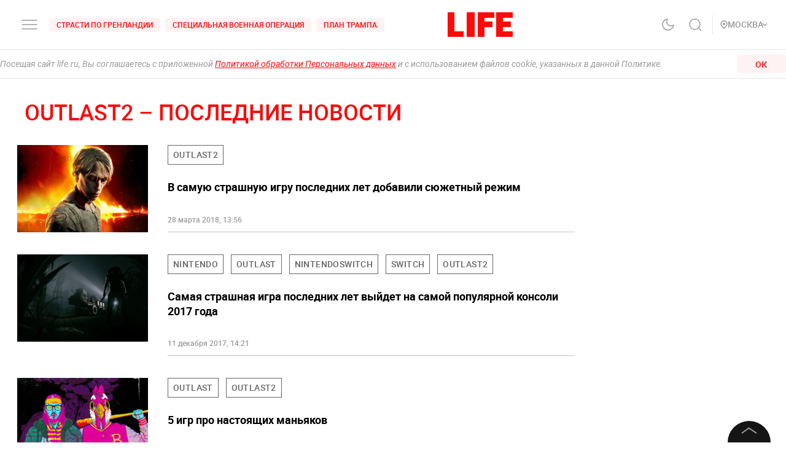

--- FILE ---
content_type: text/css; charset=UTF-8
request_url: https://life.ru/_next/static/css/f16f7dc3e419291e58e6.css
body_size: 432
content:
.RedLineTitle_root__wZssN{overflow:hidden;display:-webkit-flex;display:-ms-flexbox;display:flex;-webkit-align-items:center;-ms-flex-align:center;align-items:center;margin-bottom:40px;margin-top:24px;width:100%}@media screen and (max-width:767px){.RedLineTitle_root__wZssN{margin-bottom:20px}}.RedLineTitle_rootSub__3XRfD{margin-bottom:16px;margin-top:24px}@media screen and (max-width:767px){.RedLineTitle_rootSub__3XRfD{padding-left:12px}.RedLineTitle_rootSub__3XRfD .RedLineTitle_link__3Tm31{margin-right:12px}}.RedLineTitle_withoutTop__2ZhNg{margin-top:0}.RedLineTitle_title__2_W0C{margin-right:32px;-webkit-flex-shrink:0;-ms-flex-negative:0;flex-shrink:0;max-width:100%}.RedLineTitle_line__2V4FF{display:block;width:100%;background-color:#fa0a0a;height:4px}.RedLineTitle_lineSub__20LlR{margin-bottom:16px}.RedLineTitle_flex__1orYq{display:-webkit-flex;display:-ms-flexbox;display:flex;-webkit-justify-content:space-between;-ms-flex-pack:justify;justify-content:space-between;-webkit-align-items:flex-end;-ms-flex-align:end;align-items:flex-end}@media screen and (max-width:767px){.RedLineTitle_flex__1orYq{-webkit-align-items:center;-ms-flex-align:center;align-items:center}}.RedLineTitle_link__3Tm31{-webkit-transition:color .25s ease-out;transition:color .25s ease-out;padding:2px 0}@media (-webkit-min-device-pixel-ratio:0),(hover:hover),(min-resolution:0dppx),(min-width:0\0){.RedLineTitle_link__3Tm31:hover{color:#fa0a0a}}

--- FILE ---
content_type: application/javascript; charset=UTF-8
request_url: https://life.ru/_next/static/chunks/pages/t/%5Btag%5D-2e6ad1e4c555d321e5ad.js
body_size: 1302
content:
_N_E=(self.webpackChunk_N_E=self.webpackChunk_N_E||[]).push([[6672],{92563:function(t,e,n){"use strict";n.r(e),n.d(e,{__N_SSP:function(){return w}});var a=n(91229),i=n(38347),o=n(28140),r=n(32292),c=n(11163),s=n(67294),u=n(59794),l=n(34484),d=n(18357),p=n(97471),f=n(79601),_=n(59448),v=n(3448),g=n(5773),Z=n(92090),h=n(42057),S=n(56326),m=s.createElement,w=!0;function N(t){var e=t.isSecondaryTemplate,n=(0,i.Z)(t,["isSecondaryTemplate"]);return e?m(Z.Z,n):m(h.Z,(0,a.Z)({isShowRadioButtons:!1},n))}e.default=(0,d.Y)("tag")((0,p.Z)((function(t){var e=t.pageData,n=t.error,a=void 0!==n&&n,i=t.grid,d=void 0===i?[]:i,p=t.lenta,Z=t.lastCursor,h=t.mainPosts,w=(0,c.useRouter)().asPath,C=(0,s.useState)([]),E=C[0],P=C[1],T=(0,s.useState)(Z),b=T[0],k=T[1],y=(0,f.Z)((function(){v.default.SecondGrid.getLenta(e,b).then((function(t){var e=t.posts,n=t.last;P([].concat((0,o.Z)(E),(0,o.Z)(e))),k(n),U(!1),0===e.length&&X(!0)})).catch((function(){U(!1)}))})),L=(0,r.Z)(y,3),R=L[0],U=L[1],X=L[2],q=(0,g.q7)().state.isMobile,A=(0,g.bN)().state.headings;if(!e)return null;var B=e.blackListed,D=void 0!==B&&B,F="technical"===(null===e||void 0===e?void 0:e.tagType);if(a||D||F)return m(_.default,{statusCode:404});var G=e.title,I=void 0===G?"":G,M=e.description,Y=void 0===M?"":M,j=e.seo,x=void 0===j?{}:j,z="".concat(I," \u2013 ").concat("\u041d\u043e\u0432\u043e\u0441\u0442\u0438"!==I?"\u043f\u043e\u0441\u043b\u0435\u0434\u043d\u0438\u0435 \u043d\u043e\u0432\u043e\u0441\u0442\u0438":"\u043f\u043e\u0441\u043b\u0435\u0434\u043d\u0435\u0435"),H=(0,S.Ac)(w);return m(s.Fragment,null,m(l.Z,{canonical:H,title:x.title||"".concat(I.toUpperCase()," \u2014 Life.ru"),generalId:e.alias,description:x.description||"\u0421\u043e\u0431\u044b\u0442\u0438\u044f \u0438 \u043d\u043e\u0432\u043e\u0441\u0442\u0438 24 \u0447\u0430\u0441\u0430 \u0432 \u0441\u0443\u0442\u043a\u0438 \u043f\u043e \u0442\u0435\u0433\u0443: ".concat(I.toUpperCase(),". \u042d\u043a\u0441\u043a\u043b\u044e\u0437\u0438\u0432\u043d\u044b\u0435 \u0440\u0430\u0441\u0441\u043b\u0435\u0434\u043e\u0432\u0430\u043d\u0438\u044f, \u043e\u0440\u0438\u0433\u0438\u043d\u0430\u043b\u044c\u043d\u044b\u0435 \u0444\u043e\u0442\u043e \u0438 \u0432\u0438\u0434\u0435\u043e, \xab\u0436\u0438\u0432\u044b\u0435\xbb \u0438\u0441\u0442\u043e\u0440\u0438\u0438, \u0442\u043e\u043f\u043e\u0432\u044b\u0435 \u044d\u043a\u0441\u043f\u0435\u0440\u0442\u044b, \u043e\u043d\u043b\u0430\u0439\u043d \u0442\u0440\u0430\u043d\u0441\u043b\u044f\u0446\u0438\u0438 \u0441\u043e \u0432\u0441\u0435\u0439 \u043f\u043b\u0430\u043d\u0435\u0442\u044b \u0438 \u0433\u043e\u0440\u044f\u0447\u0438\u0435 \u0442\u0440\u0435\u043d\u0434\u044b \u0441\u043e\u0446\u043c\u0435\u0434\u0438\u0430 \u0438 \u0431\u043b\u043e\u0433\u043e\u0432."),headings:A}),m(N,{mainPosts:h,tags:[null],isSecondaryTemplate:q,title:z,description:Y,grid:d,lenta:[].concat((0,o.Z)(p),(0,o.Z)(E))}),R&&m(u.Z,null))})))},61842:function(t,e,n){(window.__NEXT_P=window.__NEXT_P||[]).push(["/t/[tag]",function(){return n(92563)}])}},0,[[61842,2272,9774,7160,4597,1290,8822,4172,7916,8781,2855,9447,5773,824,33,1515,8029,4019,1433,8767,5573]]]);

--- FILE ---
content_type: application/javascript; charset=UTF-8
request_url: https://life.ru/_next/static/chunks/7558-6e4b71be887215385f56.js
body_size: 9103
content:
(self.webpackChunk_N_E=self.webpackChunk_N_E||[]).push([[7558],{17130:function(e,i,a){"use strict";a.d(i,{Z:function(){return x}});var t=a(26265),r=a(94184),l=a.n(r),n=a(67294),s=a(9591),d=a(88746),o=a(28232),c=a.n(o),p=a(5773),m=a(49217),u=a.n(m),g=n.createElement;function $(e,i){var a=Object.keys(e);if(Object.getOwnPropertySymbols){var t=Object.getOwnPropertySymbols(e);i&&(t=t.filter((function(i){return Object.getOwnPropertyDescriptor(e,i).enumerable}))),a.push.apply(a,t)}return a}var b=function(e){var i,a,r,n=e.alt,o=e.className,m=e.decoding,b=void 0===m?"async":m,x=e.height,h=e.loading,v=e.onError,_=e.item,f=e.width,y=e.wrapperClassName,w=e.adult,k=e.hoverState,S=void 0!==k&&k,T=(0,p.bN)().state,I=(T=void 0===T?{}:T).imagesSettings,C=(I=void 0===I?{}:I).default,Z=_||{},M=Z.src,P=Z.fileName,O=Z.storageBucket,B=Z.media,N=Z.url,W={width:f},G=null!==(i=null!==(a=null!==(r=(0,d.Lf)(P,O,W,function(e){for(var i=1;i<arguments.length;i++){var a=null!=arguments[i]?arguments[i]:{};i%2?$(Object(a),!0).forEach((function(i){(0,t.Z)(e,i,a[i])})):Object.getOwnPropertyDescriptors?Object.defineProperties(e,Object.getOwnPropertyDescriptors(a)):$(Object(a)).forEach((function(i){Object.defineProperty(e,i,Object.getOwnPropertyDescriptor(a,i))}))}return e}({},C)))&&void 0!==r?r:(0,d.dZ)(B,W))&&void 0!==a?a:M)&&void 0!==i?i:N;return g(s.Z,null,g("picture",{className:l()(u()[y],u().picture)},w&&g(s.Z,{$display:"grid",$width:"100%",$height:"100%"},g("img",{src:c(),alt:"adult",className:u().adultImage})),g("img",{src:G,alt:null!==n&&void 0!==n?n:"no image",className:l()(u().image,u()[o],w&&u().adult,S&&u().hover),loading:h,onError:v,decoding:b,width:f,height:x})))},x=(0,n.memo)(b)},503:function(e,i,a){"use strict";a.d(i,{Z:function(){return o}});var t=a(41664),r=a(67294),l=a(9591),n=a(73997),s=a.n(n),d=r.createElement,o=function(e){e.src;var i=e.link,a=e.sources,r=void 0===a?[]:a;return d(l.Z,{$display:"grid",$gridArea:"banner"},d(t.default,{href:i,passHref:!0,prefetch:!1},d("a",null,d("picture",null,r.map((function(e){return d("source",{media:"(min-width: ".concat(e.width,"px)"),srcSet:e.url})})),d("img",{className:s().imageBanner,alt:"BannerImage"})))))}},75854:function(e,i,a){"use strict";a.d(i,{Z:function(){return p}});var t=a(41664),r=a(67294),l=a(9591),n=a(17130),s=a(89768),d=a(13517),o=a(5773),c=r.createElement,p=function(e){var i=e.data,a=e.cover,p=e.link,m=void 0===p?"/":p,u=e.imageResizeWidth,g=e.flags,$=void 0===g?{}:g,b=(0,o.MS)().state.isBlackTheme,x=(0,r.useState)(!1),h=x[0],v=x[1],_=$.adultContent,f=$.criminalContent,y=function(){v(!0)},w=function(){v(!1)},k=b?"gray-medium-light":"black-medium";return c(l.Z,{$display:"grid",$xl:{$gridTemplateColumns:"4fr 1fr",$gridTemplateAreas:"'text image'"},$sm:{$gridTemplateColumns:"2fr 1fr",$gridTemplateAreas:"'text image'",$gridColumnGap:"12px"},$gridRowGap:"12px",$gridColumnGap:"32px",$gridTemplateColumns:"1fr",$gridTemplateAreas:"'image''text'",$minHeight:"30px"},c(l.Z,{$display:"grid",$gridArea:"image"},c(t.default,{href:m,passHref:!0,prefetch:!1},c(s.Z,{$cursor:"pointer"},c("div",{onMouseEnter:y,onMouseLeave:w},c(n.Z,{className:"sixteenNine",item:a,width:u,adult:_||f,hoverState:h}))))),c(d.Z,{$gridArea:"text",$weight:600,$lineHeight:23,$size:18,$color:k,$md:{$lineHeight:20},$sm:{$size:16,$lineHeight:19.2}},c(t.default,{href:m,passHref:!0,prefetch:!1},c(s.Z,{$color:k,$hoverState:h,$hoverTextDecoration:"underline",$hoverColor:"red",$cursor:"pointer"},c("div",{onMouseEnter:y,onMouseLeave:w},c("span",{dangerouslySetInnerHTML:{__html:i}}))))))}},99595:function(e,i,a){"use strict";var t=a(41664),r=a(67294),l=a(9591),n=a(17130),s=a(89768),d=r.createElement;i.Z=function(e){var i=e.children,a=e.showImage,r=void 0!==a&&a,o=e.cover,c=e.link,p=e.imageResizeWidth,m=e.flags,u=void 0===m?{}:m,g=e.onHover,$=e.onHoverEnd,b=e.hoverState,x=void 0!==b&&b;return d(l.Z,{$display:"grid",$gridColumnGap:"12px",$gridTemplateColumns:r?"2fr 1fr":"1fr",$xl:{$gridTemplateColumns:r?"4fr 1fr":"1fr"},$sm:{$gridTemplateColumns:r?"2fr 1fr":"1fr"}},i,r&&d(t.default,{href:c,passHref:!0,prefetch:!1},d(s.Z,{$cursor:"pointer"},d("div",{onMouseEnter:g,onMouseLeave:$},d(n.Z,{className:"sixteenNine",item:o,width:p,adult:u.adultContent||u.criminalContent,hoverState:x})))))}},18677:function(e,i,a){"use strict";a.d(i,{Z:function(){return c}});var t=a(41664),r=a(67294),l=a(9591),n=a(89768),s=a(13517),d=a(5773),o=r.createElement,c=function(e){var i=e.data,a=e.link,r=void 0===a?"/":a,c=e.onHover,p=e.onHoverEnd,m=e.hoverState,u=void 0!==m&&m,g=(0,d.MS)().state.isBlackTheme?"gray-medium-light":"black-medium";return o(l.Z,{$display:"grid",$gridTemplateColumns:"1fr"},o(s.Z,{$weight:400,$lineHeight:20,$size:16,$color:g},o(t.default,{href:r,passHref:!0,prefetch:!1},o(n.Z,{$color:g,$hoverState:u,$hoverTextDecoration:"underline",$hoverColor:"red",$cursor:"pointer"},o("div",{onMouseEnter:c,onMouseLeave:p},o("span",{dangerouslySetInnerHTML:{__html:i}}))))))}},43153:function(e,i,a){"use strict";var t=a(45697),r=a.n(t),l=a(32196),n=function(e){var i=e.children,a=e.placeholder,t=void 0===a?"":a,r=e.type;return l.xj[r]?t:i};n.propTypes={className:r().string,children:r().oneOfType([r().string,r().element]),placeholder:r().oneOfType([r().string,r().element]),type:r().string},i.Z=n},97471:function(e,i,a){"use strict";a.d(i,{Z:function(){return S}});var t=a(26265),r=a(74047),l=a(52700),n=a(8127),s=a(44102),d=a(20775),o=a(67294),c=a(20660),p=a(94184),m=a.n(p),u=a(64555),g=a(5773),$=a(83554),b=a.n($),x=o.createElement,h=function(){var e=(0,u.u)("loader"),i=(0,g.MS)().state.isBlackTheme;return x("div",{className:m()(b().loader,i&&b().black)},x("div",{className:b().logo},e()),x("div",{className:b().message},"\u0421\u0442\u0440\u0430\u043d\u0438\u0446\u0430 \u043d\u0435 \u0437\u0430\u0433\u0440\u0443\u0436\u0430\u0435\u0442\u0441\u044f? \u0412\u043e\u0437\u043c\u043e\u0436\u043d\u043e: ",x("br",null),"1. \u041d\u0438\u0437\u043a\u0430\u044f \u0441\u043a\u043e\u0440\u043e\u0441\u0442\u044c \u0438\u043d\u0442\u0435\u0440\u043d\u0435\u0442\u0430 - \u043f\u0440\u043e\u0432\u0435\u0440\u044c\u0442\u0435 \u0438\u043d\u0442\u0435\u0440\u043d\u0435\u0442-\u0441\u043e\u0435\u0434\u0438\u043d\u0435\u043d\u0438\u0435 ",x("br",null),"2. \u0423\u0441\u0442\u0430\u0440\u0435\u043b\u0430 \u0432\u0435\u0440\u0441\u0438\u044f \u0431\u0440\u0430\u0443\u0437\u0435\u0440\u0430 - \u043f\u043e\u043f\u0440\u043e\u0431\u0443\u0439\u0442\u0435 \u043e\u0431\u043d\u043e\u0432\u0438\u0442\u044c \u0435\u0433\u043e"))},v=o.createElement;function _(e,i){var a=Object.keys(e);if(Object.getOwnPropertySymbols){var t=Object.getOwnPropertySymbols(e);i&&(t=t.filter((function(i){return Object.getOwnPropertyDescriptor(e,i).enumerable}))),a.push.apply(a,t)}return a}function f(e){for(var i=1;i<arguments.length;i++){var a=null!=arguments[i]?arguments[i]:{};i%2?_(Object(a),!0).forEach((function(i){(0,t.Z)(e,i,a[i])})):Object.getOwnPropertyDescriptors?Object.defineProperties(e,Object.getOwnPropertyDescriptors(a)):_(Object(a)).forEach((function(i){Object.defineProperty(e,i,Object.getOwnPropertyDescriptor(a,i))}))}return e}function y(e){var i=function(){if("undefined"===typeof Reflect||!Reflect.construct)return!1;if(Reflect.construct.sham)return!1;if("function"===typeof Proxy)return!0;try{return Date.prototype.toString.call(Reflect.construct(Date,[],(function(){}))),!0}catch(e){return!1}}();return function(){var a,t=(0,d.Z)(e);if(i){var r=(0,d.Z)(this).constructor;a=Reflect.construct(t,arguments,r)}else a=t.apply(this,arguments);return(0,s.Z)(this,a)}}var w={transition:"opacity ".concat(300,"ms ease-in-out"),opacity:0},k={entering:{opacity:1},entered:{opacity:1},exiting:{opacity:0},exited:{opacity:0}};var S=function(e){var i=function(i){(0,n.Z)(t,i);var a=y(t);function t(e){var i;return(0,r.Z)(this,t),(i=a.call(this,e)).state={clientReady:!1},i}return(0,l.Z)(t,[{key:"componentDidMount",value:function(){this.setState({clientReady:!0})}},{key:"componentDidUpdate",value:function(){var e=this.state.clientReady,i=window.getComputedStyle(document.body).overflowY;e&&"hidden"!==i&&(document.body.style.overflowY="scroll")}},{key:"componentWillUnmount",value:function(){this.setState({clientReady:!1})}},{key:"render",value:function(){var i=this.state.clientReady;return v(o.Fragment,null,v(c.ZP,{in:!i,timeout:300,unmountOnExit:!0},(function(e){return v("div",{className:"fade",style:f(f({},w),k[e])},v(h,null))})),v("div",{id:"ref",className:i?void 0:"wrapped-component"},v(e,this.props)))}}]),t}(o.Component);return i.displayName="WithPageLoader(".concat(function(e){return e.displayName||e.name||"Component"}(e),")"),e.getInitialProps&&(i.getInitialProps=e.getInitialProps),i}},37558:function(e,i,a){"use strict";a.r(i),a.d(i,{__N_SSP:function(){return oe},default:function(){return ce}});var t=a(67294),r=a(50824),l=a(5773),n=a(26265),s=a(5152),d=a(9591),o=a(94184),c=a.n(o),p=a(95083),m=a(96003),u=a.n(m),g=t.createElement,$=(0,s.default)((function(){return a.e(4728).then(a.bind(a,14728))}),{loadableGenerated:{webpack:function(){return[14728]},modules:["../AdSlotYa"]}}),b=function(e){var i=e.className,a=e.containerId,t=e.sizes,r=e.bids,l=e.containerParams;return g($,{className:c()(u().root,i,u().yaAds),containerId:a,params:l,sizes:t,bids:r,ownerId:243120,sendEvent:p.qP})},x=a(43153),h=a(80644),v=a.n(h),_=t.createElement,f=(0,s.default)((function(){return a.e(4728).then(a.bind(a,14728))}),{loadableGenerated:{webpack:function(){return[14728]},modules:["../AdSlotYa"]}}),y=function(e){var i=e.className,a=e.containerId,t=e.containerParams,r=e.sizes,l=e.bids;return _(x.Z,{type:"ad",placeholder:null},_(f,{className:c()(v().root,i,v().yaAds),containerId:a,params:t,sizes:r,bids:l,ownerId:243120,sendEvent:p.qP}))},w=a(503),k=(a(41664),a(11163)),S=a(17563),T=a(89768),I=a(13517),C=a(2403),Z=a(95297),M=a(22193),P=a(83002),O=a.n(P),B=t.createElement;function N(e,i){var a=Object.keys(e);if(Object.getOwnPropertySymbols){var t=Object.getOwnPropertySymbols(e);i&&(t=t.filter((function(i){return Object.getOwnPropertyDescriptor(e,i).enumerable}))),a.push.apply(a,t)}return a}function W(e){for(var i=1;i<arguments.length;i++){var a=null!=arguments[i]?arguments[i]:{};i%2?N(Object(a),!0).forEach((function(i){(0,n.Z)(e,i,a[i])})):Object.getOwnPropertyDescriptors?Object.defineProperties(e,Object.getOwnPropertyDescriptors(a)):N(Object(a)).forEach((function(i){Object.defineProperty(e,i,Object.getOwnPropertyDescriptor(a,i))}))}return e}var G=(0,s.default)((function(){return Promise.all([a.e(6310),a.e(9354)]).then(a.bind(a,19354))}),{loadableGenerated:{webpack:function(){return[19354]},modules:["../../../components/VideoPlayer"]}}),j=function(e){var i=e.videoPost,a=e.isBlackTheme,r=(0,k.useRouter)(),l=i.videoFile,n=i.streamId,s=void 0===n?"":n,d=i.type,o=i.embedLink,p=i.index,m=i.title,u=void 0===m?"":m,g=i.c1Link,$=d===C.v.EMBED,b=s?(0,Z.T)(s):"",x=(0,S.parseUrl)(o),h=x.url,v=x.query,_=l&&l.url||b||"",f=(0,t.useState)({}),y=f[0],w=f[1],P=a?"gray-medium-light":"black-medium";return(0,t.useEffect)((function(){$&&w({className:O().player,src:"".concat(h,"?").concat((0,S.stringify)(W(W({},v),{},{autoplay:1,muted:1,mute:1,enablejsapi:1}))),allow:"accelerometer; autoplay; encrypted-media; fullscreen; gyroscope; picture-in-picture",webkitallowfullscreen:!0,mozallowfullscreen:!0,allowFullScreen:!0,muted:!0,autoPlay:!0})}),[]),B("div",{className:c()(O().outerWrapper,a&&O().black)},B("div",{className:O().wrapper1c,id:(0,M.Z)(r,"new_1C_Video")},$?o&&B("iframe",y):_&&B(G,{stream:i.isMain,className:O().player,title:i.title,autoplay:!0,src:$?o:_,index:p})),B(I.Z,{$gridArea:"text",$weight:600,$lineHeight:23,$size:18,$color:P,$xs:{$size:16}},B(T.Z,{href:g||null,$color:P,$hoverTextDecoration:g&&"underline",$hoverColor:g&&"#FF0A0A",$width:"100%",$cursor:g?"pointer":"default"},B("span",{dangerouslySetInnerHTML:{__html:u}}))))},E=function(e){var i=e.post,a=(0,l.MS)().state.isBlackTheme,t=(0,l.q7)().state.isStretchMobile;return i&&[C.v.EMBED,C.v.STREAM,C.v.VIDEO].includes(i.type)?B("div",{className:"C1_priority"},B(j,{videoPost:i,isMobile:t,isBlackTheme:a})):null},A=a(75854),D=a(99595),R=a(18677),z=a(40968),H=a(81391),L=a(82103),V=t.createElement,F=function(e){var i=e.title,a=e.cover,r=e.index,l=e.type,n=e.url,s=(0,t.useState)(!1),d=s[0],o=s[1],c=function(){o(!0)},p=function(){o(!1)};return V(D.Z,{showImage:r%2===0,cover:a,link:(0,L.h)(l,r,n),imageResizeWidth:150,hoverState:d,onHover:c,onHoverEnd:p},V(R.Z,{onHover:c,onHoverEnd:p,hoverState:d,data:i,link:(0,L.h)(l,r,n)}))},q=function(e){var i,a,t,r,l=e.layouts,n=void 0===l?[]:l,s=e.link,o=e.seoClassname,c=void 0===o?void 0:o,p=(0,H.Q)(n);return V(d.Z,{$display:"grid",$gridRowGap:"20px",$lg:{$gridRowGap:"4px"},$sm:{$gridRowGap:"0px"}},V(d.Z,{$display:"grid",$gridRowGap:"24px",$xl:{$gridRowGap:"20px"},$sm:{$gridRowGap:"16px"}},V(d.Z,{$display:"grid",$gridTemplateColumns:"1fr"},null===(i=p.Top)||void 0===i||null===(a=i.items)||void 0===a?void 0:a.map((function(e,i){var a=e.title,t=e.cover,r=e.index,l=e.type,n=e.url,s=e.flags;return V(d.Z,{$display:"grid",key:i,$padding:"0 0 24px 0",$xl:{$padding:"0 0 20px 0"},$sm:{$padding:"0 0 16px 0"},$borderBottom:"1px solid rgba(128, 128, 128, 0.20)",className:c&&"".concat(i+1,"_").concat(c,"_top")},C.j.includes(l)?V(E,{post:e}):V(A.Z,{data:a,flags:s,cover:t,link:(0,L.h)(l,r,n),imageResizeWidth:450}))}))),V(d.Z,{$display:"grid",$gridTemplateColumns:"1fr",$gridRowGap:"24px",$xl:{$gridRowGap:"20px"},$lg:{$gridRowGap:"16px"}},null===(t=p.Lenta)||void 0===t||null===(r=t.items)||void 0===r?void 0:r.map((function(e,i){var a=e.title,t=e.cover,r=e.index,l=e.type,n=e.url;return V(d.Z,{key:i,$minHeight:"30px",$padding:i+1!==6&&"0 0 24px 0",$borderBottom:i+1!==6&&"1px solid rgba(128, 128, 128, 0.20)",$xl:{$padding:6!==i&&"0 0 20px 0"},$sm:{$padding:6!==i&&"0 0 16px 0"},className:c&&"".concat(i+1,"_").concat(c,"_lenta")},V(F,{title:a,cover:t,index:r,type:l,url:n}))})))),V(d.Z,{$display:"grid"},V(z.Z,{readMore:!0,withArrow:!0,link:s||"",text:"\u0427\u0438\u0442\u0430\u0442\u044c \u0435\u0449\u0451",seoClassname:c})))},U=a(10933),Q=a(61149),K=t.createElement,Y=function(e){var i=e.mainGrids,a=(i=void 0===i?{}:i).heading,r=(a=void 0===a?{}:a).title,l=a.type,n=a.link,s=i.layouts,o=void 0===s?[]:s,c=i.seoClassname,p=void 0===c?void 0:c,m=e.lastGrids,u=(m=void 0===m?{}:m).heading,g=(u=void 0===u?{}:u).title,$=u.type,b=u.link,x=m.layouts,h=void 0===x?[]:x,v=m.seoClassname,_=void 0===v?void 0:v,f=(0,t.useState)("main"),y=f[0],w=f[1],k=(0,t.useCallback)((function(e){w(e)}),[]),S=(0,t.useMemo)((function(){return"main"===y}),[y]),T=(0,t.useMemo)((function(){return"last"===y}),[y]);return K(d.Z,{$display:"grid",$gridRowGap:"12px"},K(d.Z,{$display:"grid",$gridTemplateColumns:"max-content max-content",$gridColumnGap:"4px"},K(U.Z,{text:r,menu:!0,active:S,onClick:function(){return k("main")},seoClassname:p}),K(U.Z,{text:g,menu:!0,active:T,onClick:function(){return k("last")},seoClassname:_})),K(d.Z,{$display:S?"grid":"none"},K(q,{layouts:o,link:(0,Q.G)({type:l,link:n}),seoClassname:p})),K(d.Z,{$display:T?"grid":"none"},K(q,{layouts:h,link:(0,Q.G)({type:$,link:b}),seoClassname:_})))},X=a(97471),J=a(37290),ee=a.n(J),ie=t.createElement;function ae(e,i){var a=Object.keys(e);if(Object.getOwnPropertySymbols){var t=Object.getOwnPropertySymbols(e);i&&(t=t.filter((function(i){return Object.getOwnPropertyDescriptor(e,i).enumerable}))),a.push.apply(a,t)}return a}function te(e){for(var i=1;i<arguments.length;i++){var a=null!=arguments[i]?arguments[i]:{};i%2?ae(Object(a),!0).forEach((function(i){(0,n.Z)(e,i,a[i])})):Object.getOwnPropertyDescriptors?Object.defineProperties(e,Object.getOwnPropertyDescriptors(a)):ae(Object(a)).forEach((function(i){Object.defineProperty(e,i,Object.getOwnPropertyDescriptor(a,i))}))}return e}var re=(0,s.default)((function(){return Promise.all([a.e(7160),a.e(4172),a.e(8191),a.e(33),a.e(4487),a.e(4063),a.e(9641)]).then(a.bind(a,79641))}),{loadableGenerated:{webpack:function(){return[79641]},modules:["../../blocks/Footer"]}}),le=(0,s.default)((function(){return Promise.all([a.e(4487),a.e(3545)]).then(a.bind(a,96344))}),{loadableGenerated:{webpack:function(){return[96344]},modules:["../../blocks/MobileMenu/FooterContent"]}}),ne=(0,s.default)((function(){return a.e(4815).then(a.bind(a,84815))}),{loadableGenerated:{webpack:function(){return[84815]},modules:["../../blocks/MainStream"]}}),se=(0,X.Z)((function(){var e,i=(0,l.aU)().state.mainGrids,a=(0,H.Q)(i),r=null===(e=a.MainStream)||void 0===e?void 0:e.items[0];return ie(t.Fragment,null,r&&ie(d.Z,{$display:"grid",$maxWidth:"1376px",$padding:"24px 0 0 0",$margin:"auto",$xxl:{$maxWidth:"100%",$margin:"0 32px"},$xl:{$margin:"auto"}},ie(ne,{video:a.MainStream.items[0]})),ie(d.Z,{$display:"grid",className:ee().mainContent},ie(d.Z,{$display:"grid",$gridColumnGap:"16px",$padding:"32px 0 0 0",$maxWidth:"1376px",$margin:"auto",$gridTemplateColumns:"repeat(20, 1fr)",$gridTemplateAreas:' "picture picture picture picture picture slider slider slider slider slider slider slider slider slider slider main main main main main" "divider divider divider divider divider divider divider divider divider divider divider divider divider divider divider main main main main main" "palestine palestine palestine palestine palestine exclusive exclusive exclusive exclusive exclusive exclusive exclusive exclusive exclusive exclusive main main main main main" "palestine palestine palestine palestine palestine exclusive exclusive exclusive exclusive exclusive exclusive exclusive exclusive exclusive exclusive main main main main main" "adblock adblock adblock adblock adblock adblock adblock adblock adblock adblock adblock adblock adblock adblock adblock adblock adblock adblock adblock adblock" "bigSlider bigSlider bigSlider bigSlider bigSlider bigSlider bigSlider bigSlider bigSlider bigSlider bigSlider bigSlider adelle adelle adelle adelle adelle adelle adelle adelle"',$xxl:{$maxWidth:"100%",$margin:"0 32px"},$xl:{$width:"100%",$margin:"auto",$justifyItems:"center",$gridRowGap:"32px",$gridTemplateColumns:"repeat(10, 1fr)",$gridTemplateAreas:'"main main main main main main main main main main""slider slider slider slider slider slider slider slider slider slider""bigSlider bigSlider bigSlider bigSlider bigSlider bigSlider bigSlider bigSlider bigSlider bigSlider""divider divider divider divider divider divider divider divider divider divider""palestine palestine palestine palestine palestine palestine palestine palestine palestine palestine""exclusive exclusive exclusive exclusive exclusive exclusive exclusive exclusive exclusive exclusive""adelle adelle adelle adelle adelle adelle adelle adelle adelle adelle"'},$lg:{$padding:"10px 0px 0 0"},$sm:{$gridTemplateColumns:"repeat(6, 1fr)",$gridTemplateAreas:'"main main main main main main""adblockMobile adblockMobile adblockMobile adblockMobile adblockMobile adblockMobile""slider slider slider slider slider slider""bigSlider bigSlider bigSlider bigSlider bigSlider bigSlider""divider divider divider divider divider divider""palestine palestine palestine palestine palestine palestine""adblockMobile2 adblockMobile2 adblockMobile2 adblockMobile2 adblockMobile2 adblockMobile2""exclusive exclusive exclusive exclusive exclusive exclusive""adelle adelle adelle adelle adelle adelle"'}},ie(d.Z,{$display:"grid",$alignItems:"start",$gridArea:"picture",$xl:{$display:"none"}},(0,H.g)("PictureOfTheDay",a,"day_priority")),ie(d.Z,{$display:"grid",$alignItems:"start",$gridArea:"slider",$borderLeft:"1px solid rgba(128, 128, 128, 0.20)",$padding:"0 0 0 16px",$xl:{$padding:0,$border:"unset",$width:"100%"}},(0,H.g)("MainSlider",a,"slider_priority")),ie(d.Z,{$display:"grid",$gridArea:"divider",$height:"1px",$backgroundColor:"gray-dark",$margin:"30px 0px 16px 0px",$xl:{$maxWidth:"648px",$width:"calc(100% - 120px)",$margin:"0 60px"},$md:{$maxWidth:"512px",$width:"calc(100% - 64px)",$margin:"0 32px"},$sm:{$maxWidth:"396px",$width:"calc(100% - 32px)",$margin:"0 16px"},$xxs:{$maxWidth:"343px",$width:"100%",$margin:0}}),ie(d.Z,{$gridArea:"adblockMobile2",$width:"100%",$display:"none",$sm:{$display:"grid"}},ie(y,{containerId:"adfox_164603674057988062",containerParams:{pp:"i",ps:"cuvu",p2:"hngs"},sizes:[[300,300],[300,250],[336,280],[320,100]],bids:[{bidder:"myTarget",params:{placementId:"1196272"}},{bidder:"buzzoola",params:{placementId:"1285410"}},{bidder:"getintent",params:{placementId:"215_V_life.ru_M_Billboard-2_300x250"}},{bidder:"mediasniper",params:{placementId:"120003"}},{bidder:"videonow",params:{placementId:"8833244"}},{bidder:"sape",params:{placementId:"739140"}},{bidder:"otm",params:{placementId:"42870"}},{bidder:"adfox_adsmart",params:{p1:"cxnek",p2:"ul"}},{bidder:"betweenDigital",params:{placementId:"4734774"}}]})),ie(d.Z,{$display:"grid",$gridArea:"exclusive",$alignItems:"start",$borderLeft:"1px solid transparent",$padding:"0 0 0 16px",$xl:{$padding:0,$border:"unset",$width:"100%"}},(0,H.g)("Exclusive",a,"eks_priority")),ie(d.Z,{$display:"grid",$alignItems:"start",$gridArea:"main",$xl:{$maxWidth:"648px",$margin:"0 60px"},$lg:{$maxWidth:"512px",$margin:"0 32px"},$sm:{$maxWidth:"396px",$margin:"0 auto"},$xs:{$maxWidth:"396px",$margin:"0 16px"},$xxs:{$maxWidth:"343px",$margin:"auto"}},ie(d.Z,{$display:"grid",$padding:"0 0 0 16px",$borderLeft:"1px solid rgba(128, 128, 128, 0.20)",$alignItems:"start",$xl:{$padding:0,$border:"unset"}},ie(Y,{mainGrids:te(te({},a.MainNews),{},{seoClassname:"main_priority"}),lastGrids:te(te({},a.LastNews),{},{seoClassname:"last_priority"})}))),ie(d.Z,{$gridArea:"adblockMobile",$width:"100%",$display:"none",$sm:{$display:"grid"}},ie(y,{containerId:"adfox_164603662001283244",containerParams:{pp:"g",ps:"cuvu",p2:"hngs"},sizes:[[300,300],[300,250],[336,280],[320,100]],bids:[{bidder:"myTarget",params:{placementId:"1196268"}},{bidder:"buzzoola",params:{placementId:"1285408"}},{bidder:"getintent",params:{placementId:"215_V_life.ru_M_Billboard-1_300x250"}},{bidder:"mediasniper",params:{placementId:"120001"}},{bidder:"videonow",params:{placementId:"8832815"}},{bidder:"sape",params:{placementId:"739138"}},{bidder:"otm",params:{placementId:"42869"}},{bidder:"adfox_adsmart",params:{p1:"cxneh",p2:"ul"}},{bidder:"betweenDigital",params:{placementId:"4734772"}}]})),ie(d.Z,{$display:"none",$alignItems:"start",$gridArea:"banner",$xl:{$maxWidth:"648px",$margin:"0 60px",$display:"none"},$sm:{$margin:"auto"}},ie(d.Z,{$display:"grid",$padding:"0 0 20px 16px",$borderLeft:"1px solid rgba(128, 128, 128, 0.20)",$alignItems:"start",$xl:{$padding:0,$border:"unset"}},ie(w.Z,{link:"https://forumvostok.ru/"}))),ie(d.Z,{$display:"grid",$padding:"16px 0 0 0",$gridArea:"palestine",$alignItems:"start",$xl:{$maxWidth:"648px",$margin:"0 60px",$width:"calc(100% - 120px)"},$lg:{$padding:"0"},$md:{$maxWidth:"512px",$margin:"0 32px",$width:"calc(100% - 64px)"},$sm:{$width:"100%",$margin:0}},(0,H.g)("NewsByTag",a,"by_tag_priority")),ie(d.Z,{$display:"grid",$alignItems:"start",$gridArea:"adelle",$borderLeft:"1px solid rgba(128, 128, 128, 0.20)",$margin:"30px 0px 0px 0px",$xl:{$maxWidth:"648px",$margin:"0 60px",$border:"unset",$width:"calc(100% - 120px)"},$md:{$maxWidth:"512px",$margin:"0 32px",$width:"calc(100% - 64px)"},$sm:{$width:"100%",$margin:0}},ie(d.Z,{$display:"grid",$borderTop:"1px solid rgba(102, 102, 102, 1)",$borderBottom:"1px solid rgba(102, 102, 102, 1)",$padding:"32px 0 32px 0",$margin:"0 0 0 16px",$alignItems:"start",$xl:{$padding:0,$border:"unset",$margin:0}},(0,H.g)("Rubric",a,"science_priority"))),ie(d.Z,{$gridArea:"adblock",$display:"grid",$width:"100%",$padding:"30px 0 0 0",$xl:{$display:"none"}},ie(b,{className:ee().max250,containerId:"adfox_164603598103773755",containerParams:{pp:"g",ps:"cuvu",p2:"fhxd"},sizes:[[970,250],[970,90],[1290,250],[728,90]],bids:[{bidder:"myTarget",params:{placementId:"1196277"}},{bidder:"buzzoola",params:{placementId:"1285412"}},{bidder:"mediasniper",params:{placementId:"120005"}},{bidder:"getintent",params:{placementId:"215_V_life.ru_D_Billboard-1_970x250"}},{bidder:"sape",params:{placementId:"739133"}},{bidder:"videonow",params:{placementId:"8830188"}},{bidder:"otm",params:{placementId:"42867"}},{bidder:"adfox_adsmart",params:{p1:"cxnef",p2:"ul"}},{bidder:"betweenDigital",params:{placementId:"2936188"}}]})),ie(d.Z,{$display:"grid",$width:"100%",$alignItems:"start",$gridArea:"bigSlider",$borderTop:"1px solid rgba(102, 102, 102, 1)",$borderBottom:"1px solid rgba(102, 102, 102, 1)",$margin:"30px 0px 0px 0px",$xl:{$maxWidth:"648px",$margin:"0 60px",$width:"calc(100% - 120px)",$border:"unset"},$md:{$maxWidth:"512px",$width:"calc(100% - 64px)",$margin:"0 32px"},$sm:{$width:"100%",$maxWidth:"100%",$margin:0}},(0,H.g)("Wow",a,"wow_priority"))),ie(d.Z,{$display:"grid",$gridRowGap:"16px",$gridColumnGap:"16px",$padding:"32px 0",$maxWidth:"1376px",$margin:"auto",$gridTemplateColumns:"repeat(20, 1fr)",$gridTemplateAreas:'"economics economics economics economics economics economics economics invest invest invest invest invest invest invest invest invest invest invest invest invest" "economics economics economics economics economics economics economics smallSlider smallSlider smallSlider smallSlider smallSlider smallSlider smallSlider smallSlider smallSlider smallSlider smallSlider smallSlider smallSlider"',$xxl:{$maxWidth:"100%",$margin:"0 32px"},$xl:{$width:"100%",$margin:"auto",$justifyItems:"center",$gridRowGap:"32px",$gridTemplateColumns:"repeat(10, 1fr)",$gridTemplateAreas:'"economics economics economics economics economics economics economics economics economics economics""invest invest invest invest invest invest invest invest invest invest"'},$sm:{$gridTemplateColumns:"repeat(6, 1fr)",$gridTemplateAreas:'"economics economics economics economics economics economics""adblockMobile3 adblockMobile3 adblockMobile3 adblockMobile3 adblockMobile3 adblockMobile3""invest invest invest invest invest invest"'}},ie(d.Z,{$display:"grid",$gridArea:"economics",$alignItems:"start",$borderRight:"1px solid rgba(128, 128, 128, 0.20)",$padding:"0 16px 0 0",$xl:{$maxWidth:"648px",$margin:"0 60px",$width:"calc(100% - 120px)",$border:"unset",$padding:"0"},$lg:{$maxWidth:"512px",$margin:"0 32px",$width:"calc(100% - 64px)"},$sm:{$width:"100%",$margin:0}},(0,H.g)("Economics",a,"econ_priority")),ie(d.Z,{$gridArea:"adblockMobile3",$width:"100%",$display:"none",$sm:{$display:"grid"}},ie(y,{containerId:"adfox_164603674057988062",containerParams:{pp:"i",ps:"cuvu",p2:"hngs"},sizes:[[300,300],[300,250],[336,280],[320,100]],bids:[{bidder:"myTarget",params:{placementId:"1196272"}},{bidder:"buzzoola",params:{placementId:"1285410"}},{bidder:"getintent",params:{placementId:"215_V_life.ru_M_Billboard-2_300x250"}},{bidder:"mediasniper",params:{placementId:"120003"}},{bidder:"videonow",params:{placementId:"8833244"}},{bidder:"sape",params:{placementId:"739140"}},{bidder:"otm",params:{placementId:"42870"}},{bidder:"adfox_adsmart",params:{p1:"cxnek",p2:"ul"}},{bidder:"betweenDigital",params:{placementId:"4734774"}}]})),ie(d.Z,{$display:"grid",$gridColumnGap:"32px",$gridRowGap:"32px",$gridArea:"invest",$alignItems:"start",$gridTemplateColumns:" repeat(12, 1fr)",$gridTemplateAreas:'"invTeaser invTeaser invTeaser invTeaser invTeaser invTeaser invTeaser invTeaser smallNews smallNews smallNews smallNews smallNews" "smallSlider smallSlider smallSlider smallSlider smallSlider smallSlider smallSlider smallSlider smallSlider smallSlider smallSlider smallSlider smallSlider"',$xl:{$border:"unset",$maxWidth:"648px",$margin:"0 60px",$padding:"0",$width:"calc(100% - 120px)",$gridRowGap:"20px",$gridTemplateColumns:"1fr",$gridTemplateAreas:'"invTeaser""smallNews""smallSlider"'},$md:{$maxWidth:"512px",$margin:"0 32px",$width:"calc(100% - 64px)"},$sm:{$width:"100%",$margin:0,$gridRowGap:"16px"}},(0,H.g)("Investigations",a,"rassl_priority"))),ie(d.Z,{$display:"grid",$gridRowGap:"32px",$gridColumnGap:"16px",$padding:"0 0 32px 0",$maxWidth:"1376px",$margin:"auto",$gridTemplateColumns:"repeat(20, 1fr)",$gridTemplateAreas:'"adblock adblock adblock adblock adblock adblock adblock adblock adblock adblock adblock adblock adblock adblock adblock adblock adblock adblock adblock adblock" "shot shot shot shot shot shot shot shot shot shot shot shot shot spec spec spec spec spec spec spec" "shot shot shot shot shot shot shot shot shot shot shot shot shot spec spec spec spec spec spec spec "',$xxl:{$maxWidth:"100%",$margin:"0 32px"},$xl:{$width:"100%",$margin:"auto",$justifyItems:"center",$gridRowGap:"32px",$gridTemplateColumns:"repeat(10, 1fr)",$gridTemplateAreas:'"shot shot shot shot shot shot shot shot shot shot""spec spec spec spec spec spec spec spec spec spec"'},$sm:{$gridTemplateColumns:"repeat(6, 1fr)",$gridTemplateAreas:'"shot shot shot shot shot shot""spec spec spec spec spec spec""adblockMobile4 adblockMobile4 adblockMobile4 adblockMobile4 adblockMobile4 adblockMobile4"'}},ie(d.Z,{$gridArea:"adblock",$display:"grid",$width:"100%",$xl:{$display:"none"}},ie(b,{className:ee().max300,containerId:"adfox_164603610569295040",containerParams:{pp:"i",ps:"cuvu",p2:"fhxd"},sizes:[[970,250],[970,90],[1290,250],[728,90]],bids:[{bidder:"myTarget",params:{placementId:"1196279"}},{bidder:"buzzoola",params:{placementId:"1285413"}},{bidder:"mediasniper",params:{placementId:"120006"}},{bidder:"getintent",params:{placementId:"215_V_life.ru_D_Billboard-2_970x250"}},{bidder:"sape",params:{placementId:"739137"}},{bidder:"otm",params:{placementId:"42868"}},{bidder:"videonow",params:{placementId:"8831416"}},{bidder:"adfox_adsmart",params:{p1:"cxneg",p2:"ul"}},{bidder:"betweenDigital",params:{placementId:"2936191"}}]})),ie(d.Z,{$display:"grid",$gridArea:"spec",$alignItems:"start",$borderLeft:"1px solid rgba(128, 128, 128, 0.20)",$xl:{$maxWidth:"648px",$margin:"0 60px",$border:"unset",$width:"calc(100% - 120px)"},$md:{$maxWidth:"512px",$margin:"0 32px",$width:"calc(100% - 64px)"},$sm:{$width:"100%",$margin:0}},ie(d.Z,{$display:"grid",$borderTop:"1px solid #666",$padding:"32px 0 0 0",$margin:"0 0 0 16px",$alignItems:"start",$xl:{$padding:"32px 0 0 0",$margin:0}},(0,H.g)("Specs",a))),ie(d.Z,{$display:"grid",$gridColumnGap:"32px",$padding:"32px 0 0 0",$gridArea:"shot",$gridRowGap:"32px",$alignItems:"start",$borderTop:"1px solid #666",$gridTemplateColumns:"repeat(12, 1fr)",$gridTemplateAreas:'"shotTeaser shotTeaser shotTeaser shotTeaser shotTeaser shotTeaser shotTeaser shotTeaser smallNews smallNews smallNews smallNews smallNews" "smallSlider smallSlider smallSlider smallSlider smallSlider smallSlider smallSlider smallSlider smallSlider smallSlider smallSlider smallSlider smallSlider"',$xl:{$maxWidth:"648px",$margin:"0 60px",$padding:"32px 0 0 0",$width:"calc(100% - 120px)",$gridRowGap:"20px",$gridTemplateColumns:"1fr",$gridTemplateAreas:'"shotTeaser""smallNews""smallSlider"'},$md:{$maxWidth:"512px",$margin:"0 32px",$width:"calc(100% - 64px)"},$sm:{$width:"100%",$margin:0,$gridRowGap:"16px"}},(0,H.g)("ShotCheck",a,"shot_priority")),ie(d.Z,{$gridArea:"adblockMobile4",$width:"100%",$display:"none",$sm:{$display:"grid"}},ie(y,{containerId:"adfox_164603674057988062",containerParams:{pp:"i",ps:"cuvu",p2:"hngs"},sizes:[[300,300],[300,250],[336,280],[320,100]],bids:[{bidder:"myTarget",params:{placementId:"1196272"}},{bidder:"buzzoola",params:{placementId:"1285410"}},{bidder:"getintent",params:{placementId:"215_V_life.ru_M_Billboard-2_300x250"}},{bidder:"mediasniper",params:{placementId:"120003"}},{bidder:"videonow",params:{placementId:"8833244"}},{bidder:"sape",params:{placementId:"739140"}},{bidder:"otm",params:{placementId:"42870"}},{bidder:"adfox_adsmart",params:{p1:"cxnek",p2:"ul"}},{bidder:"betweenDigital",params:{placementId:"4734774"}}]})))),ie(re,null),ie(d.Z,{$backgroundColor:"bg-footer",$display:"none",$margin:"0 auto",$xl:{$width:"100%",$display:"block",$padding:"0 0 16px 0",$justifyItems:"center"}},ie(d.Z,{$display:"grid",$margin:"auto",$xl:{$maxWidth:"648px",$width:"calc(100% - 120px)"},$md:{$maxWidth:"512px",$width:"calc(100% - 64px)",$margin:"0 32px"},$sm:{$maxWidth:"396px",$width:"calc(100% - 32px)",$margin:"0 auto"},$xs:{$maxWidth:"396px",$width:"calc(100% - 32px)",$margin:"0 16px"},$xxs:{$maxWidth:"343px",$margin:"auto"}},ie(le,{isBlackTheme:!0,onMain:!0}))))})),de=t.createElement,oe=!0,ce=function(e){var i=e.pageProps,a=(0,l.bN)().state.headings,n=(0,l.aU)().state;return n&&Object.keys(n)?de(t.Fragment,null,de(r.Z,{headings:a}),de(se,i)):null}},95297:function(e,i,a){"use strict";a.d(i,{T:function(){return r}});var t=a(6188),r=(a(3335),function(e){var i;return e?null!==e&&void 0!==e&&null!==(i=e.videoFile)&&void 0!==i&&i.url?e.videoFile.url:null!==e&&void 0!==e&&e.embedLink?e.embedLink:"string"===typeof e?"".concat(t.lC,"/streams/").concat(e,"/index.m3u8"):e.streamId?"".concat(t.lC,"/streams/").concat(e.streamId,"/index.m3u8"):"":""})},61149:function(e,i,a){"use strict";a.d(i,{G:function(){return t}});var t=function(e){var i=e.type,a=e.link;switch(i){case"Category":case"Subcategory":return"/c/".concat(a);case"Tag":return"/t/".concat(a);case"Author":return"/a/".concat(a);case"Section":return"/s/".concat(a);case"Link":return"/".concat(a);default:return}}},22193:function(e,i,a){"use strict";a.d(i,{Z:function(){return r}});var t=new RegExp(/\/\[.+/,"gm");function r(e,i,a){var r=e.pathname.replace(t,"");return"".concat(r,"_block=").concat(i).concat(a?"_item=".concat(a):"")}},81391:function(e,i,a){"use strict";a.d(i,{Q:function(){return g},g:function(){return $}});var t=a(5152),r=a(67294).createElement,l=(0,t.default)((function(){return Promise.all([a.e(7160),a.e(4172),a.e(345),a.e(1161)]).then(a.bind(a,41161))}),{loadableGenerated:{webpack:function(){return[41161]},modules:["../blocks/NewIndexPageBlocks/SliderBlocks/BigSliderBlock"]}}),n=(0,t.default)((function(){return Promise.all([a.e(4172),a.e(345),a.e(149)]).then(a.bind(a,80149))}),{loadableGenerated:{webpack:function(){return[80149]},modules:["../blocks/NewIndexPageBlocks/SliderBlocks/BigSliderThreeTeasersBlock/BigSliderThreeTeasersBlock"]}}),s=(0,t.default)((function(){return Promise.all([a.e(4172),a.e(6525)]).then(a.bind(a,36525))}),{loadableGenerated:{webpack:function(){return[36525]},modules:["../blocks/NewIndexPageBlocks/SliderBlocks/BigTeaserSliderBlock"]}}),d=(0,t.default)((function(){return Promise.all([a.e(4172),a.e(4154)]).then(a.bind(a,74154))}),{loadableGenerated:{webpack:function(){return[74154]},modules:["../blocks/NewIndexPageBlocks/SliderBlocks/VideoSliderBlock"]}}),o=(0,t.default)((function(){return a.e(1542).then(a.bind(a,41542))}),{loadableGenerated:{webpack:function(){return[41542]},modules:["../blocks/NewIndexPageBlocks/StaticBlocks/BigTwoTextOneTeaserBlock"]}}),c=(0,t.default)((function(){return a.e(2184).then(a.bind(a,92184))}),{loadableGenerated:{webpack:function(){return[92184]},modules:["../blocks/NewIndexPageBlocks/StaticBlocks/ExclusiveBlock"]}}),p=(0,t.default)((function(){return a.e(2414).then(a.bind(a,42414))}),{loadableGenerated:{webpack:function(){return[42414]},modules:["../blocks/NewIndexPageBlocks/StaticBlocks/FourTextOneTeaserBySectionBlock"]}}),m=(0,t.default)((function(){return a.e(1316).then(a.bind(a,21316))}),{loadableGenerated:{webpack:function(){return[21316]},modules:["../blocks/NewIndexPageBlocks/StaticBlocks/FourTextOneTeaserByTagBlock"]}}),u=(0,t.default)((function(){return a.e(9963).then(a.bind(a,29963))}),{loadableGenerated:{webpack:function(){return[29963]},modules:["../blocks/NewIndexPageBlocks/StaticBlocks/ThreeTextCardsBlock"]}}),g=function(e){return e.reduce((function(e,i){return e[i.alias]=i,e}),{})},$=function(e,i){var a=arguments.length>2&&void 0!==arguments[2]?arguments[2]:void 0;switch(e){case"PictureOfTheDay":return r(u,{grids:i.PictureOfTheDay,seoClassname:a});case"MainSlider":return r(l,{grids:i.MainSlider,seoClassname:a});case"Exclusive":return r(c,{grids:i.Exclusive,seoClassname:a});case"NewsByTag":return r(m,{grids:i.NewsByTag,seoClassname:a});case"Rubric":return r(o,{grids:i.Rubric,seoClassname:a});case"Economics":return r(p,{grids:i.Economics,seoClassname:a});case"Specs":return r(p,{grids:i.Specs,seoClassname:a});case"Wow":return r(n,{grids:i.Wow,seoClassname:a});case"Investigations":return r(s,{grids:i.Investigations,teaserGridArea:"invTeaser",seoClassname:a});case"ShotCheck":return r(s,{grids:i.ShotCheck,teaserGridArea:"shotTeaser",seoClassname:a});case"VideoLenta":return r(d,{grids:i.VideoLenta});default:return null}}},82103:function(e,i,a){"use strict";a.d(i,{h:function(){return r}});var t=a(2403),r=function(e,i,a){return a||(t.j.includes(e)?"/v/".concat(i):"/p/".concat(i))}},49217:function(e){e.exports={image:"styles_image__2V-mh",adult:"styles_adult__2-T8B",sixteenNine:"styles_sixteenNine__1KMNg",hover:"styles_hover__2je5q",slider:"styles_slider__2CTDV",sectionSlider:"styles_sectionSlider__1Urjq",picture:"styles_picture__264MF",adultImage:"styles_adultImage__37QNZ",fullWidth:"styles_fullWidth__q6HEE"}},96003:function(e){e.exports={root:"styles_root__3lQkw",yaAds:"styles_yaAds__DmS9i"}},80644:function(e){e.exports={root:"styles_root__WnC0V",yaAds:"styles_yaAds__37uXW"}},73997:function(e){e.exports={imageBanner:"styles_imageBanner__2z0-y"}},83002:function(e){e.exports={desktop_width:"1366px",landscape_width:"1200px",portrait_width:"1020px",mobile_width:"768px",outerWrapper:"styles_outerWrapper__1c6a9",black:"styles_black__2jth6",videoC1Title:"styles_videoC1Title__g4itd",wrapper1c:"styles_wrapper1c__2BaWN",player:"styles_player__190Xq",embed:"styles_embed__3DS_b",videoContainer:"styles_videoContainer__1cM9u",videoContent:"styles_videoContent__2jpdC",videoTitle:"styles_videoTitle__GYlaW",posts_list:"styles_posts_list__2j2ZW"}},37290:function(e){e.exports={stretch_desktop:"1408px",stretch_horTablet:"1279px",stretch_verTablet:"963px",stretch_mobile:"647px",stretch_gap:"16px",desktop_width:"1366px",landscape_width:"1200px",portrait_width:"1020px",mobile_width:"768px",app:"styles_app__2F97w",app_content_wrapper:"styles_app_content_wrapper__33lk2",margin_bottom_m:"styles_margin_bottom_m__2yWoN",app_grid_4_coll:"styles_app_grid_4_coll__I3Ns0",main_grid:"styles_main_grid__1BGzw",main_grid_wrapper:"styles_main_grid_wrapper__WpKj0",mainContent:"styles_mainContent__1pd-R",content:"styles_content__2ERQZ",fullWidthMobile:"styles_fullWidthMobile__34Mfk",postD:"styles_postD__3drVl",fullwidth:"styles_fullwidth__3i579",item_A:"styles_item_A__35-_M",aside:"styles_aside__3kUHl",item_grid_row_2:"styles_item_grid_row_2__3GPUM",header2__wrap:"styles_header2__wrap__MkP0Z",swiperWrapper:"styles_swiperWrapper__2vuIo",newsMenu:"styles_newsMenu__QqCG6",menuItem:"styles_menuItem__GKCeI",selected:"styles_selected__xqxp7",menuDelimiter:"styles_menuDelimiter__2oUeQ",nonBrand:"styles_nonBrand__3s9AK",headerPreviewWrapper:"styles_headerPreviewWrapper__2-SQL",headerPreview:"styles_headerPreview__3UFDI",headerPreviewCover:"styles_headerPreviewCover__2Mz-O",item_B1:"styles_item_B1__1HUBb",greyDelimiter:"styles_greyDelimiter__1MMMB",withPB:"styles_withPB__3WBdg",fullWidthContainer:"styles_fullWidthContainer__cgbeW",max250:"styles_max250__1EXsK",max300:"styles_max300__3MVn-"}},83554:function(e){e.exports={desktop_width:"1366px",landscape_width:"1200px",portrait_width:"1020px",mobile_width:"768px",loader:"styles_loader__k6vfb",black:"styles_black__z8EMN",logo:"styles_logo__2al_P",pulse:"styles_pulse__1xr8L",loaded:"styles_loaded__mSqjr",message:"styles_message__1ubTe",show:"styles_show__xdyxQ"}}}]);